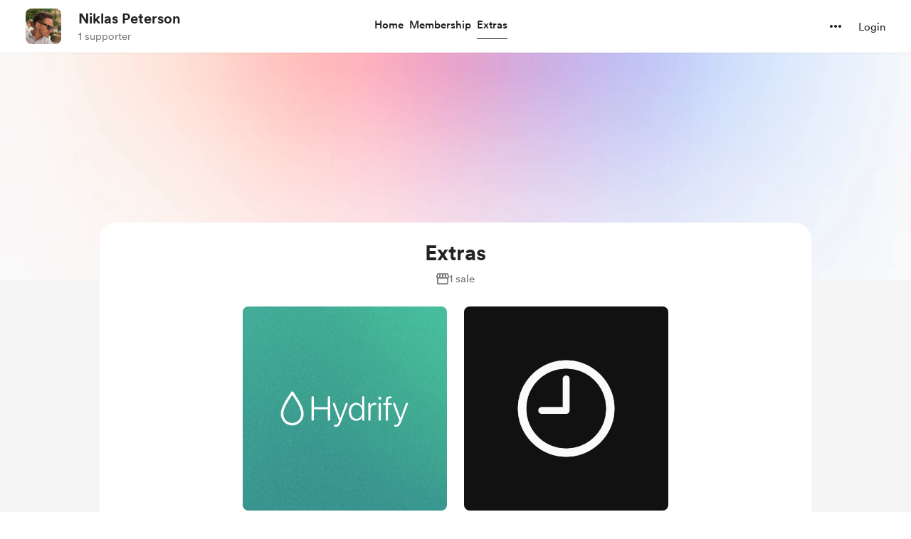

--- FILE ---
content_type: text/css
request_url: https://cdn.buymeacoffee.com/static/prod/11.4.2/build/assets/Extra-eb3156f5.css
body_size: -333
content:
.extra-tile-enter-active[data-v-ff2761ea],.extra-tile-leave-active[data-v-ff2761ea]{transition:all .3s ease}.extra-tile-enter-from[data-v-ff2761ea],.extra-tile-leave-to[data-v-ff2761ea]{transform:translateY(20px);opacity:0}.tw-tab-arrows[data-v-f80f612c]{position:absolute;top:.125rem;z-index:10;cursor:pointer;border-radius:9999px}.loader-enter-active[data-v-14b01b20],.loader-leave-active[data-v-14b01b20]{transition:opacity .25s}.loader-leave-to[data-v-14b01b20],.loader-enter-from[data-v-14b01b20]{opacity:0}


--- FILE ---
content_type: application/javascript
request_url: https://cdn.buymeacoffee.com/static/prod/11.4.2/build/assets/extra-bc36c0ed.js
body_size: -299
content:
const t="https://cdn.buymeacoffee.com/static/prod/11.4.2/build/assets/extra-b5047110.png";export{t as e};


--- FILE ---
content_type: application/javascript
request_url: https://cdn.buymeacoffee.com/static/prod/11.4.2/build/assets/Extra-9e0f7fe6.js
body_size: 16162
content:
import{d as G,r as f,b as q,o as r,c as l,n as S,e as _,w as P,F as Z,p as K,f as H,u as e,J as de,h as v,i as X,v as ce,T as oe,x as ue,a as t,t as k,E as me,g as R,z as he,K as _e,C as fe,L as Y,m as ee,B as te,k as ge,q as pe,j as xe,W as ae}from"./app-9b93ab6c.js";import{_ as Ce}from"./CreatorPageLayout-2fd1084e.js";import{E as ve,_ as we,a as ye}from"./ExtraModalV1-4a97b945.js";import{_ as be,a as W}from"./ExtrasContent-e3c44838.js";import{a as T}from"./appVariables-ad2859bc.js";import{h as E,r as ke}from"./BaseLayout-97242e9f.js";import{f as $e}from"./featureTypes-fe0181f1.js";import{s as N}from"./shareUrls-50fb003c.js";import{_ as z}from"./_plugin-vue_export-helper-c27b6911.js";import{A as le}from"./Modal-51eb0c0d.js";import{_ as ne}from"./ModalClose-9c867a91.js";import{_ as De}from"./CopyLink-10a4b8e3.js";import{_ as Le}from"./XIcon-3c080dca.js";import{_ as Me}from"./PageLoader-a16088af.js";import{e as Ve}from"./extra-bc36c0ed.js";import{A as Ee}from"./AppLink-2be59b52.js";import{_ as He}from"./SearchInput-9cd53125.js";import{_ as se}from"./ArrowThicker-4513bc1e.js";import{_ as Ie}from"./ImageElement-e1b92005.js";import{A as Q}from"./Button-52da1c71.js";import{_ as re}from"./Input-5c026694.js";import{_ as J}from"./InputError-5d48ef64.js";import{I as Se}from"./Footer.vue_vue_type_style_index_0_scoped_da4783f8_lang-adfa5445.js";import{_ as Pe}from"./Tick-fbc48761.js";import{_ as Be}from"./Lock-e7b90195.js";import{_ as Te}from"./Tooltip-5869dda3.js";import"./Footer-1ee47296.js";import"./DropDown-e87cde7f.js";import"./userTypes-7c3f4db0.js";import"./themeHelper-8f3ed930.js";import"./ChooseCurrency-385e9d62.js";import"./Arrow-c81a6268.js";/* empty css                                                       */import"./CircularLoader-690ddb9a.js";import"./AppHead-135661f4.js";import"./Facebook-7c607f62.js";import"./appConfetti-35e1f47a.js";import"./Tooltip-b6f55b9b.js";import"./SecondaryTooltip-856b35e9.js";import"./ArrowWithTail-fea2d850.js";import"./Twitter-37ae7acb.js";import"./PaymentModalLayout-02fe4cdb.js";import"./PaymentLoader-91670c98.js";import"./CopyIcon-61ab45a8.js";import"./File-df3cb6e8.js";import"./StripeElementsWrapper-3ed6bde2.js";import"./StripePaymentRequestButton-592e0b39.js";import"./StripeCardElement-68dee71f.js";import"./stripePayment-847a5e88.js";import"./ReCaptcha-5ab41144.js";import"./VisibleCaptcha-8fbd81a8.js";import"./Close-e39fc9ad.js";import"./CheckedCircle-a12112a1.js";import"./DeleteCurved-1249143c.js";import"./ArrowThin-a11e02b8.js";import"./BlurHashDecoder-060a59b8.js";import"./dateFormatHelper-a9905c50.js";import"./moment-fbc5633a.js";import"./Search-7a5be63b.js";import"./lodash-7146a71f.js";import"./Instagram-59bbb830.js";import"./HeaderDropdownWrap-dcba18bc.js";import"./DefaultUserAvatar-06fd6cb2.js";import"./Hamburger-278c1672.js";const je={__name:"ExtrasListing",props:["extras","creatorData","current_user_data","totalExtrasCount"],setup(a){const m=a,c=G().props.has_discount;let n={},u=f(0),y=[],g=0,s=f(0),p=f(!1),b=0,V=f(!1),$=f({}),M=[],L=f({}),o=f("");q(()=>{let x=T.IsBrowser&&E.getCookieValue("cart-"+m.creatorData.project_id)&&JSON.parse(E.getCookieValue("cart-"+m.creatorData.project_id)).rewardIds.length?JSON.parse(E.getCookieValue("cart-"+m.creatorData.project_id)):"";x?(n=x,u.value=x.totalAmount,y=x.rewardIds,g=x.cart_id,b=x.rewardsCount,x.discount=x.discount):n={cart_id:0,totalAmount:0,rewardIds:[],rewardsCount:0,details:[],discount:[]}});const d=(x,j)=>{V.value=!0,$=x,L=j},i=(x,j,I)=>{let O={reward_id:I.reward_id,project_id:m.creatorData.project_id,cart_id:g,quantity:j=="add"?1:0,discounted:!1};axios.post("api/v1/rewards/cart",O).then(h=>{if(h.data.cart_id){if(g=h.data.cart_id,j=="add"){let C=I.has_membership_pricing?I.membership_price_converted:I.price_converted;u.value+=C,y.push(I.reward_id),s.value=1,b+=1;let F={id:I.reward_id,totalPrice:C,quantity:1};n.details.push(F)}else{let C,F;n.details.forEach(A=>{A.id==I.reward_id&&(C=A.totalPrice,F=A.quantity)}),u.value-=C,b-=F,s.value=-1,y=y.filter(A=>A!==I.reward_id),n.details=n.details.filter(A=>A.id!==I.reward_id)}n.cart_id=h.data.cart_id,n.totalAmount=u.value,n.rewardIds=y,n.rewardsCount=b,n.discount=n.discount,T.IsBrowser&&E.setCookieValue("cart-"+m.creatorData.project_id,JSON.stringify(n))}}).catch(h=>{h.response&&console.log(h.response.data.errors)}),setTimeout(()=>{s.value=0},200)},D=async()=>{if(p.value=!0,u.value>0)try{const x=await ke.getAmountToPayMultiCurrency(m.creatorData.slug,u.value);x.data.psp_amount&&($={feature_type:$e.EXTRAS,coffee_count:1,total_amount:x.data.psp_amount_with_fee,total_amount_currency:x.data.psp_currency,total_amount_converted:x.data.psp_amount_with_fee,details:M},L={reward_amount_total:x.data.amount,psp_currency:x.data.psp_currency,exchange_rate_id:x.data.exchange_rate_id,psp_amount:x.data.psp_amount,reward_ids:y,reward_details:M},V.value=!0,p.value=!1)}catch{p.value=!1}else u.value==0&&($={coffee_count:1,total_amount:0,total_amount_currency:m.creatorData.currency,total_amount_converted:u.value,details:M},L={reward_amount_total:u.value,reward_ids:y,reward_details:M},V.value=!0),p.value=!1},B=x=>{o.value=x,E.manualUrlChange(N.extraSingle(x.id))},U=()=>{o.value="",E.manualUrlChange(N.extrasPage())};return(x,j)=>(r(),l("div",null,[a.extras.length>0?(r(),l("div",{key:0,class:S(["grid gap-x-2 maxmd:gap-x-4 xs:grid-cols-2 xxs:grid-cols-1 xs:px-4",a.extras.length>2?"grid-cols-3 gap-y-5":"minxs:auto-cols-1/3 minxs:grid-flow-col justify-center"])},[_(de,{name:"extra-tile"},{default:P(()=>[(r(!0),l(Z,null,K(a.extras,(I,O)=>(r(),H(ve,{"aria-haspopup":"dialog","aria-expanded":e(o)!="",key:O,extra:I,creatorData:a.creatorData,current_user_data:a.current_user_data,totalExtrasCount:a.totalExtrasCount,fromPage:"extras",rewardIds:e(y),onOpenSingleModal:B,onAddToCart:i,class:"cursor-pointer relative group/extraTile xxs:border-b xxs:border-greyE5 xxs:last:border-0"},null,8,["aria-expanded","extra","creatorData","current_user_data","totalExtrasCount","rewardIds"]))),128))]),_:1})],2)):v("",!0),e(o)!=""?(r(),H(we,{key:1,tabindex:"1",role:"dialog","aria-modal":"true",onClose:U,onTriggerPaymentModal:d,creatorData:a.creatorData,current_user_data:a.current_user_data,extra:e(o),extra_purchase:e(o).extra_purchase},null,8,["creatorData","current_user_data","extra","extra_purchase"])):v("",!0),_(oe,{name:"slide-fade"},{default:P(()=>[X(_(ye,{extrasCount:e(b),totalAmount:e(u),extraInCart:e(s),cart_id:e(g),creatorData:a.creatorData,getAmountProcessing:e(p),onOpenCartPayModal:D},null,8,["extrasCount","totalAmount","extraInCart","cart_id","creatorData","getAmountProcessing"]),[[ce,a.extras.length>0&&e(b)>0]])]),_:1}),e(V)?(r(),H(be,{key:2,onClosePayModal:j[0]||(j[0]=I=>ue(V)?V.value=!1:V=!1),onAddToCart:i,payDetails:e($),additionalPayload:e(L),creatorData:a.creatorData,hasDiscount:e(c),current_user_data:a.current_user_data},null,8,["payDetails","additionalPayload","creatorData","hasDiscount","current_user_data"])):v("",!0)]))}},Ue=z(je,[["__scopeId","data-v-ff2761ea"]]),Ze={class:"text-center p-8 xs:p-4"},Fe=t("div",{class:"w-16 h-16 rounded-full mx-auto my-0 p-[17px] bg-primary/10"},[t("svg",{width:"29",height:"29",viewBox:"0 0 29 29",fill:"none",xmlns:"http://www.w3.org/2000/svg"},[t("path",{d:"M28.7527 1.21889L19.9491 28.1604C19.7002 28.9208 18.6668 29.0318 18.2629 28.3386L12.3427 18.1572C12.1558 17.8361 12.1784 17.4349 12.3996 17.1364L19.8 9L11.6634 16.4002C11.3649 16.6214 10.9637 16.6441 10.6426 16.4571L0.461122 10.5369C-0.229605 10.1351 -0.123348 9.10033 0.639378 8.85071L27.581 0.0471138C28.3011 -0.187869 28.9887 0.495771 28.7527 1.21889Z",fill:"#FFDD00"}),t("path",{d:"M11.9551 23.4474C11.5922 23.0845 11.004 23.0845 10.6411 23.4474L8.20704 25.8814C7.84414 26.2437 7.84414 26.8325 8.20704 27.1948C8.56738 27.5563 9.15626 27.5596 9.52102 27.1948L11.9551 24.7608C12.318 24.3978 12.318 23.8097 11.9551 23.4474ZM5.35262 16.8449C4.9903 16.482 4.40212 16.482 4.03922 16.8449L1.60518 19.279C1.24228 19.6418 1.24228 20.23 1.60518 20.5929C1.9675 20.9552 2.55476 20.9568 2.91859 20.5929L5.35262 18.1589C5.71552 17.7961 5.71552 17.2078 5.35262 16.8449ZM9.75444 19.0456C9.39154 18.6827 8.80335 18.6833 8.44045 19.0456L2.27175 25.2143C1.90886 25.5772 1.90886 26.1653 2.27175 26.5282C2.63454 26.8899 3.22156 26.8913 3.58574 26.5282L9.75444 20.3596C10.1173 19.9967 10.1173 19.4085 9.75444 19.0456Z",fill:"#FFDD00"})])],-1),Ae=["innerHTML"],ze={class:"mt-2 mb-0 text-dark font-cr-regular text-fs-md"},We={class:"mt-4"},Oe={class:"mt-4 text-sm w-full flex items-center justify-center"},Ne=t("textarea",{"aria-hidden":"true",tabindex:"-1",class:"absolute opacity-0 -z-10 top-0 w-0 h-0 left-0",id:"newExtraLink"},null,-1),qe={class:"xs:w-auto w-full !bg-white group relative border border-solid border-greyDD text-dark !rounded-full !py-1.5 !px-2 flex items-center justify-between mx-auto my-0"},Ke={class:"mb-0 truncate text-base pl-2 xs:max-w-[250px]"},Je={class:"font-cr-regular text-white"},Re={class:"flex items-center p-2 hover:bg-dark hover:bg-opacity-[8%] rounded-full"},Qe={class:"flex items-center justify-center mt-4"},Ge={class:"z-1"},Xe=["href"],Ye={class:"flex items-center"},et=t("svg",{width:"16",height:"16",viewBox:"0 0 17 17",fill:"none",xmlns:"http://www.w3.org/2000/svg"},[t("path",{d:"M17 2.81865C17 1.32124 15.6788 0 14.1813 0H2.81865C1.32124 0 0 1.32124 0 2.81865V14.1813C0 15.6787 1.32124 17 2.81865 17H8.54404V10.5699H6.43005V7.7513H8.54404V6.60622C8.54404 4.66839 9.95337 2.99481 11.715 2.99481H14.0052V5.81346H11.715C11.4508 5.81346 11.1865 6.07772 11.1865 6.60622V7.7513H14.0052V10.5699H11.1865V17H14.1813C15.6788 17 17 15.6787 17 14.1813V2.81865Z",fill:"#4E6297"})],-1),tt={class:"text-base font-cr-regular text-dark ml-2"},at={class:"ml-2 z-1"},st=["href"],rt={class:"flex items-center"},ot={class:"text-base font-cr-regular text-dark ml-2"},lt={__name:"ExtraIsLiveModal",props:["creatorData","extra"],emits:["close"],setup(a,{emit:m}){const w=a;let c=f(!1),n=f(!1),u=N.extraSingle(w.extra.id),y=f("");const g=()=>{E.copyLink("newExtraLink",u),n.value=!0,setTimeout(()=>{n.value=!1},2e3)};return q(()=>{y.value=T.tweetUrlPrefix+E.sanitizeTweet(w.extra.reward_title+`
`+u)}),(s,p)=>(r(),H(le,{onClose:p[1]||(p[1]=b=>s.$emit("close"))},{default:P(()=>[t("div",{class:S(["relative w-[550px] bg-white rounded-xl xs:w-full",e(c)?"xs:rounded-none":"xs:rounded-b-none"])},[_(ne,{onClick:p[0]||(p[0]=b=>s.$emit("close")),role:"button",tabindex:"0","aria-label":s.$t("lang.a11y.close_popup"),class:"w-8 h-8 absolute right-3 top-3 xs:top-2",iconSize:{width:14,height:14}},null,8,["aria-label"]),t("div",Ze,[Fe,t("p",{class:"mt-3 mb-0 text-dark font-cr-medium text-xl overflow-hidden break-words",innerHTML:s.$t("lang.extras.is_live",{title:a.extra.reward_title})},null,8,Ae),t("p",ze,k(s.$t("lang.extras.is_live_desc")),1),t("div",We,[t("div",Oe,[Ne,t("a",{onClick:g,href:"javascript:void(null)",class:"font-cr-regular text-white flex w-4/5 xs:w-full"},[t("div",qe,[t("p",Ke,k(e(E).trimUrl(e(u))),1),t("div",{class:S([[e(n)?"xs:block":"xs:hidden"],"tw-tooltip-black z-10 -translate-y-2 absolute -bottom-10 right-0 opacity-0 group-hover:opacity-100 group-hover:translate-y-0 bg-dark flex items-center rounded-lg text-white font-cr-book text-center text-xs leading-[18px] px-2 py-1.5"])},[t("span",Je,k(e(n)?s.$t("lang.common.copied"):s.$t("lang.common.copy")),1)],2),t("span",Re,[_(De,{class:"w-4 h-4 fill-dark"})])])])]),t("div",Qe,[t("div",Ge,[t("a",{class:"px-5 py-2 bg-dark/5 hover:bg-dark/10 transition rounded-full inline-block",onclick:"window.open(this.href,'targetWindow','toolbar=no,location=0,status=no,menubar=no,scrollbars=yes,resizable=yes,width=600,height=250'); return false;",href:`${e(T).fbShareUrlPrefix}${e(u)}`},[t("div",Ye,[et,t("span",tt,k(s.$t("lang.common.share")),1)])],8,Xe)]),t("div",at,[e(y)?(r(),l("a",{key:0,class:"px-5 py-2 bg-dark/5 hover:bg-dark/10 rounded-full inline-block",onclick:"window.open(this.href,'targetWindow','toolbar=no,location=0,status=no,menubar=no,scrollbars=yes,resizable=yes,width=600,height=250'); return false;",href:e(y)},[t("div",rt,[_(Le,{width:"16",height:"16"}),t("span",ot,k(s.$t("lang.common.tweet")),1)])],8,st)):v("",!0)])])])])],2)]),_:1}))}},nt={},it={width:"20",height:"20",viewBox:"0 0 20 20",fill:"none",xmlns:"http://www.w3.org/2000/svg"},dt=t("mask",{id:"mask0_0_1572",style:{"mask-type":"alpha"},maskUnits:"userSpaceOnUse",x:"0",y:"0",width:"20",height:"20"},[t("rect",{width:"20",height:"20",fill:"#D9D9D9"})],-1),ct=t("g",{mask:"url(#mask0_0_1572)"},[t("path",{d:"M3.5 18C3.0875 18 2.73438 17.8531 2.44063 17.5594C2.14688 17.2656 2 16.9125 2 16.5V8.5C2 8.0875 2.14688 7.73438 2.44063 7.44063C2.73438 7.14688 3.0875 7 3.5 7H16.5C16.9125 7 17.2656 7.14688 17.5594 7.44063C17.8531 7.73438 18 8.0875 18 8.5V16.5C18 16.9125 17.8531 17.2656 17.5594 17.5594C17.2656 17.8531 16.9125 18 16.5 18H3.5ZM3.5 16.5H16.5V8.5H3.5V16.5ZM9.08333 15.375L13.0208 12.8125C13.1319 12.7381 13.1875 12.6327 13.1875 12.4963C13.1875 12.3599 13.1319 12.2569 13.0208 12.1875L9.08333 9.625C8.95833 9.54167 8.82986 9.53488 8.69792 9.60463C8.56597 9.67436 8.5 9.78532 8.5 9.9375V15.0625C8.5 15.2147 8.56597 15.3256 8.69792 15.3954C8.82986 15.4651 8.95833 15.4583 9.08333 15.375ZM4.75608 6C4.54369 6 4.36458 5.92855 4.21875 5.78565C4.07292 5.64273 4 5.46565 4 5.2544C4 5.04313 4.07183 4.86458 4.2155 4.71875C4.35918 4.57292 4.53722 4.5 4.7496 4.5H15.2439C15.4563 4.5 15.6354 4.57145 15.7812 4.71435C15.9271 4.85727 16 5.03435 16 5.2456C16 5.45687 15.9282 5.63542 15.7845 5.78125C15.6408 5.92708 15.4628 6 15.2504 6H4.75608ZM6.75 3.5C6.5375 3.5 6.35938 3.42855 6.21563 3.28565C6.07188 3.14273 6 2.96565 6 2.7544C6 2.54313 6.07188 2.36458 6.21563 2.21875C6.35938 2.07292 6.5375 2 6.75 2H13.25C13.4625 2 13.6406 2.07145 13.7844 2.21435C13.9281 2.35727 14 2.53435 14 2.7456C14 2.95687 13.9281 3.13542 13.7844 3.28125C13.6406 3.42708 13.4625 3.5 13.25 3.5H6.75Z",fill:"#1C1B1F"})],-1),ut=[dt,ct];function mt(a,m){return r(),l("svg",it,ut)}const ht=z(nt,[["render",mt]]),_t={},ft={width:"20",height:"20",viewBox:"0 0 20 20",fill:"none",xmlns:"http://www.w3.org/2000/svg"},gt=t("mask",{id:"mask0_0_1579",style:{"mask-type":"alpha"},maskUnits:"userSpaceOnUse",x:"0",y:"0",width:"20",height:"20"},[t("rect",{width:"20",height:"20",fill:"#D9D9D9"})],-1),pt=t("g",{mask:"url(#mask0_0_1579)"},[t("path",{d:"M10 13.0417L12.7083 9H10.5417L12.0417 3.5H7.5V10H10V13.0417ZM14.3333 9.25L9.52083 16.4583C9.4475 16.5667 9.35278 16.6389 9.23667 16.675C9.12056 16.7111 9.00694 16.7153 8.89583 16.6875C8.78472 16.6597 8.69097 16.5978 8.61458 16.5016C8.53819 16.4055 8.5 16.2869 8.5 16.1458V11.5H7.5C7.0875 11.5 6.73437 11.3531 6.44062 11.0594C6.14687 10.7656 6 10.4125 6 10V3.5C6 3.0875 6.14687 2.73438 6.44062 2.44063C6.73437 2.14688 7.0875 2 7.5 2H12.0417C12.5299 2 12.9228 2.19444 13.2204 2.58333C13.5179 2.97222 13.6042 3.40972 13.4792 3.89583L12.5 7.5H13.3958C13.8395 7.5 14.1692 7.69792 14.3848 8.09375C14.6005 8.48958 14.5833 8.875 14.3333 9.25Z",fill:"#1C1B1F"})],-1),xt=[gt,pt];function Ct(a,m){return r(),l("svg",ft,xt)}const vt=z(_t,[["render",Ct]]),wt={},yt={width:"20",height:"20",viewBox:"0 0 20 20",fill:"none",xmlns:"http://www.w3.org/2000/svg"},bt=t("mask",{id:"mask0_0_1586",style:{"mask-type":"alpha"},maskUnits:"userSpaceOnUse",x:"0",y:"0",width:"20",height:"20"},[t("rect",{width:"20",height:"20",fill:"#D9D9D9"})],-1),kt=t("g",{mask:"url(#mask0_0_1586)"},[t("path",{d:"M5.49558 18C5.08186 18 4.72917 17.8527 4.4375 17.5581C4.14583 17.2635 4 16.9093 4 16.4956C4 16.0819 4.14731 15.7292 4.44192 15.4375C4.73654 15.1458 5.09071 15 5.50442 15C5.91814 15 6.27083 15.1473 6.5625 15.4419C6.85417 15.7365 7 16.0907 7 16.5044C7 16.9181 6.85269 17.2708 6.55808 17.5625C6.26346 17.8542 5.90929 18 5.49558 18ZM14.4956 18C14.0819 18 13.7292 17.8527 13.4375 17.5581C13.1458 17.2635 13 16.9093 13 16.4956C13 16.0819 13.1473 15.7292 13.4419 15.4375C13.7365 15.1458 14.0907 15 14.5044 15C14.9181 15 15.2708 15.1473 15.5625 15.4419C15.8542 15.7365 16 16.0907 16 16.5044C16 16.9181 15.8527 17.2708 15.5581 17.5625C15.2635 17.8542 14.9093 18 14.4956 18ZM2.79167 3.5H1.75C1.5375 3.5 1.35938 3.42855 1.21562 3.28565C1.07187 3.14273 1 2.96565 1 2.7544C1 2.54313 1.07187 2.36458 1.21562 2.21875C1.35938 2.07292 1.5375 2 1.75 2H3.27083C3.42361 2 3.55903 2.04167 3.67708 2.125C3.79514 2.20833 3.88889 2.31944 3.95833 2.45833L7 9.5H13.2708L15.4375 4.45833C15.5069 4.31944 15.602 4.20833 15.7227 4.125C15.8434 4.04167 15.9775 4 16.125 4C16.4097 4 16.6233 4.11111 16.7656 4.33333C16.908 4.55556 16.9236 4.79167 16.8125 5.04167L14.6458 10.0833C14.5208 10.3611 14.3368 10.5833 14.0938 10.75C13.8507 10.9167 13.5764 11 13.2708 11H6.60417L5.72917 12.5H15.25C15.4625 12.5 15.6406 12.5715 15.7844 12.7144C15.9281 12.8573 16 13.0344 16 13.2456C16 13.4569 15.9281 13.6354 15.7844 13.7812C15.6406 13.9271 15.4625 14 15.25 14H5.75C5.16667 14 4.72917 13.7465 4.4375 13.2396C4.14583 12.7326 4.14583 12.2361 4.4375 11.75L5.52083 9.875L2.79167 3.5ZM10.125 5.75H7.7485C7.53643 5.75 7.35866 5.67855 7.21519 5.53565C7.07173 5.39273 7 5.21565 7 5.0044C7 4.79313 7.07173 4.61458 7.21519 4.46875C7.35866 4.32292 7.53643 4.25 7.7485 4.25H10.125L9.45312 3.57812C9.30382 3.42882 9.22917 3.25347 9.22917 3.05208C9.22917 2.85069 9.30556 2.67029 9.45833 2.51087C9.61111 2.36474 9.78819 2.29167 9.98958 2.29167C10.191 2.29167 10.3672 2.36719 10.5182 2.51823L12.4818 4.48177C12.6328 4.63281 12.7083 4.80682 12.7083 5.00379C12.7083 5.20076 12.6319 5.37311 12.4792 5.52083L10.5208 7.47917C10.3681 7.63194 10.1944 7.70486 10 7.69792C9.80556 7.69097 9.63194 7.61111 9.47917 7.45833C9.32639 7.30556 9.25 7.12847 9.25 6.92708C9.25 6.72569 9.32639 6.54861 9.47917 6.39583L10.125 5.75Z",fill:"#1C1B1F"})],-1),$t=[bt,kt];function Dt(a,m){return r(),l("svg",yt,$t)}const Lt=z(wt,[["render",Dt]]),Mt={class:"bg-white w-225 mx-auto shadow-boxV1 rounded-3xl mt-8 p-12 flex lg:w-11/12 xs:p-6"},Vt={class:"w-[50%] text-dark sm:w-1/2 xs:w-full"},Et=t("div",{class:"text-3xl font-cr-bold mb-10 xs:mb-4 xs:text-2xl"}," Sell anything in a couple of taps",-1),Ht={class:"pr-8 sm:pr-4 xs:pr-0"},It={class:"flex text-md w-full mb-6 last:mb-0 xs:mb-4"},St={class:"font-cr-medium"},Pt={class:"text-grey71 font-cr-regular mt-0.5 text-sm"},Bt={class:"mt-8 flex items-center"},Tt=t("a",{href:"https://help.buymeacoffee.com/en/articles/8140932-the-ultimate-guide-on-shop-extras-to-level-up-your-buy-me-a-coffee-journey",target:"_blank",class:"text-grey71 font-cr-medium text-md ml-6 hover:underline"},"Learn more",-1),jt={class:"w-[50%] sm:w-1/2 xs:hidden"},Ut=["src"],Zt={__name:"DefaultExtraPage",setup(a){let m=[{component:ht,title:"Sell your digital and physical products",desc:"Create your custom shop within your Buy Me a Coffee page—a space crafted by you for your supporters to explore and purchase your unique works."},{component:vt,title:"Quick and easy setup",desc:"There's no need for a separate e-commerce setup or to handle complex transactions. With just a few taps, you can list your products and start selling them."},{component:Lt,title:"Simplified checkout for supporters",desc:"Provide your supporters with an uncomplicated checkout, allowing instant access to the products they love."}];return(w,c)=>(r(),l("div",Mt,[t("div",Vt,[Et,t("ul",Ht,[(r(!0),l(Z,null,K(e(m),n=>(r(),l("li",It,[(r(),H(me(n.component),{class:"mr-3 mt-0.5 flex-shrink-0"})),t("div",null,[t("div",St,k(n.title),1),t("p",Pt,k(n.desc),1)])]))),256))]),t("div",Bt,[_(Ee,{href:`${e(T).mainUrl}/extras`,class:"font-cr-bold text-md text-themeTextColor tw-theme-color-rounded-full px-2 h-12 w-[155px] xs:w-[165px] xs:text-sm"},{default:P(()=>[R(" Add a product ")]),_:1},8,["href"]),Tt])]),t("div",jt,[t("img",{src:e(Ve),class:"w-full object-cover"},null,8,Ut)])]))}};const Ft={id:"categoryWrapper",class:"overflow-x-auto tw-hide-scrollbar"},At={id:"categoryInnerWrapper",class:"inline-flex items-center gap-3"},zt=["onClick"],Wt={key:0},Ot=["aria-hidden","aria-label"],Nt=["aria-hidden","aria-label"],qt={__name:"ExtraFilter",props:["categories","selected_category","shop_details"],emits:["triggerCategory"],setup(a,{emit:m}){const w=a;let c="flex cursor-pointer justify-center items-center px-4 h-8 font-cr-book hover:bg-black/10 active:bg-dark/10 text-sm rounded-full tw-transition-all flex-shrink-0",n="bg-dark/5 hover:bg-black/10 active:bg-dark/10 text-dark",u="text-white bg-pageTheme hover:bg-pageTheme active:bg-pageTheme",y=f(w.categories.length),g=f(!1),s=f(0);q(()=>{g.value=document.getElementById("categoryInnerWrapper").scrollWidth>document.getElementById("categoryWrapper").offsetWidth});const p=$=>{let M=document.getElementById("categoryWrapper"),L=E.checkIsMobile()?218:400,o=E.checkIsMobile()?15:25;b(M,$,12,L,o)},b=($,M,L,o,d)=>{let i=0,D=setInterval(function(){M=="left"?$.scrollLeft-=d:$.scrollLeft+=d,i+=d,i>=o&&T.IsBrowser&&window.clearInterval(D),s.value=100*$.scrollLeft/(document.getElementById("categoryInnerWrapper").scrollWidth-$.offsetWidth)},L)},V=$=>{m("triggerCategory",$)};return($,M)=>(r(),l("div",{class:S(["relative w-4/5 flex justify-center mt-4 mb-3 flex-wrap mx-auto",[{"tw-slider-shadow-after":e(g)&&e(s)<100},{"tw-slider-shadow-before":e(s)>0}]])},[t("div",Ft,[t("div",At,[t("div",{class:S([e(c),a.selected_category==="all"||a.selected_category==0?e(u):e(n)]),onClick:M[0]||(M[0]=L=>V("")),tabindex:"0",role:"button"},k($.$t("lang.common.all")),3),a.shop_details.member_discount_count!==0?(r(),l("div",{key:0,onClick:M[1]||(M[1]=L=>V("member_discount")),role:"button",tabindex:"0",class:S([e(c),a.selected_category==="member_discount"?e(u):e(n)])},k($.$t("lang.extras.member_discount_category")),3)):v("",!0),(r(!0),l(Z,null,K(a.categories.slice(0,e(y)),L=>(r(),l("div",{key:L.tag_id,class:S([e(c),a.selected_category==L.tag_id?e(u):e(n)])},[L.reward_count!==0?(r(),l("div",{key:0,onClick:o=>V(L.tag_id),role:"button",tabindex:"0"},k(L.tag),9,zt)):v("",!0)],2))),128))])]),e(g)?(r(),l("div",Wt,[e(s)>0?(r(),l("div",{key:0,"aria-hidden":e(s)<=0,role:"button",tabindex:"0","aria-label":$.$t("lang.a11y.scroll_left"),onClick:M[2]||(M[2]=L=>p("left")),class:"-left-10 tw-tab-arrows group tw-scale-on-hover close-bg-transition hover:before:bg-dark/5 xl:-left-8 xs:-left-10"},[_(se,{class:"transform -rotate-180",width:"30",height:"30",fillClass:"fill-grey71 group-hover:fill-dark"})],8,Ot)):v("",!0),e(s)<99?(r(),l("div",{key:1,"aria-hidden":e(s)>=99,role:"button",tabindex:"0","aria-label":$.$t("lang.a11y.scroll_right"),onClick:M[3]||(M[3]=L=>p("right")),class:"-right-10 tw-tab-arrows group tw-scale-on-hover close-bg-transition hover:before:bg-dark/5 xl:-right-8 xs:-right-10"},[_(se,{fillClass:"fill-grey71 group-hover:fill-dark",width:"30",height:"30"})],8,Nt)):v("",!0)])):v("",!0)],2))}},Kt=z(qt,[["__scopeId","data-v-f80f612c"]]),Jt=["aria-label","width","height"],Rt=["fill"],ie={__name:"ShopFront",props:{fillClass:{default:"#717171"},width:{default:"40"},height:{default:"40"}},setup(a){return(m,w)=>(r(),l("svg",{"aria-label":m.$t("lang.a11y.svg.shop_front"),width:a.width,height:a.height,class:"-mb-0.5",viewBox:"0 0 16 14",fill:"none",xmlns:"http://www.w3.org/2000/svg"},[t("path",{d:"M14.9994 6.5V12.4925C14.9994 12.907 14.8525 13.2619 14.5588 13.5572C14.265 13.8524 13.9119 14 13.4994 14H2.49942C2.08692 14 1.7338 13.8507 1.44005 13.5521C1.1463 13.2535 0.999423 12.9028 0.999423 12.5V6.47917C0.54109 6.15972 0.252896 5.75 0.13484 5.25C0.0167845 4.75 0.0202567 4.22222 0.145257 3.66667L1.10359 1C1.17303 0.666667 1.33276 0.416667 1.58276 0.25C1.83276 0.0833333 2.13603 0 2.49259 0H13.5063C13.8628 0 14.1626 0.0763889 14.4057 0.229167C14.6487 0.381944 14.8119 0.638889 14.8953 1L15.8536 3.66667C15.9786 4.22222 15.9786 4.75 15.8536 5.25C15.7286 5.75 15.4439 6.16667 14.9994 6.5ZM9.83276 5.5C10.1244 5.5 10.371 5.40278 10.5723 5.20833C10.7737 5.01389 10.8605 4.77778 10.8328 4.5L10.3328 1.5H8.83276V4.4921C8.83276 4.77515 8.92998 5.01389 9.12442 5.20833C9.31887 5.40278 9.55498 5.5 9.83276 5.5ZM6.15567 5.5C6.4404 5.5 6.67998 5.40278 6.87442 5.20833C7.06887 5.01389 7.16609 4.77515 7.16609 4.4921V1.5H5.66609L5.16609 4.5C5.13831 4.77778 5.22512 5.01389 5.42651 5.20833C5.6279 5.40278 5.87095 5.5 6.15567 5.5ZM2.49942 5.5C2.74942 5.5 2.96817 5.42361 3.15567 5.27083C3.34317 5.11806 3.45081 4.92361 3.47859 4.6875L3.99942 1.5H2.49942L1.56192 4.16667C1.45081 4.48611 1.49248 4.78819 1.68692 5.07292C1.88137 5.35764 2.1522 5.5 2.49942 5.5ZM13.4994 5.5C13.8466 5.5 14.121 5.35764 14.3223 5.07292C14.5237 4.78819 14.5689 4.48611 14.4578 4.16667L13.4994 1.5H11.9994L12.5203 4.6875C12.548 4.92361 12.6591 5.11806 12.8536 5.27083C13.048 5.42361 13.2633 5.5 13.4994 5.5ZM2.49942 12.5H13.4994V7C13.1522 7 12.8223 6.93403 12.5098 6.80208C12.1973 6.67014 11.9161 6.46528 11.6661 6.1875C11.4161 6.46528 11.1358 6.67014 10.8252 6.80208C10.5147 6.93403 10.1838 7 9.83276 7C9.48309 7 9.15609 6.93056 8.85176 6.79167C8.54742 6.65278 8.26331 6.45139 7.99942 6.1875C7.76331 6.45139 7.48553 6.65278 7.16609 6.79167C6.84665 6.93056 6.51331 7 6.16609 7C5.81887 7 5.49248 6.94097 5.18692 6.82292C4.88137 6.70486 4.59665 6.49306 4.33276 6.1875C4.02698 6.48685 3.72484 6.6971 3.42634 6.81825C3.12784 6.93942 2.81887 7 2.49942 7V12.5ZM13.4994 12.5H2.49942H2.50984H2.49497H13.5009H13.4786H13.4994Z",fill:a.fillClass},null,8,Rt)],8,Jt))}},Qt={class:"flex flex-col items-center justify-center w-full gap-4 text-center text-grey71 h-80"},Gt={class:"font-cr-regular text-sm"},Xt={__name:"ExtraEmpty",setup(a){return(m,w)=>(r(),l("div",Qt,[_(ie),t("div",Gt,k(m.$t("lang.extras.empty_search")),1)]))}},Yt={key:0,class:"flex gap-3 mb-6 items-center justify-center mx-auto text-grey71 text-sm font-cr-book"},ea={key:0,class:"flex items-center justify-center gap-1"},ta={class:"leading-3"},aa={key:1,class:"h-4 w-[1px] bg-dark/10"},sa={class:"flex items-center"},ra={key:0},oa={key:0},la={key:1},na={key:2},ia={key:3},da={key:1},ca={__name:"ExtraHeader",props:["shop_details"],setup(a){let w=a.shop_details.reward_ratings,c=w-Math.floor(w);return(n,u)=>a.shop_details.display_ratings!==0&&a.shop_details.reward_ratings!==null||a.shop_details.sales_count>0&&a.shop_details.show_sales_count?(r(),l("div",Yt,[a.shop_details.sales_count>0&&a.shop_details.show_sales_count?(r(),l("div",ea,[_(ie,{width:"18",height:"18",fillClass:"#717171",class:"-mt-[2px]"}),t("span",ta,k(e(E).numberFormat(a.shop_details.sales_count))+" "+k(n.$t("lang.extras.total_sales",JSON.parse(a.shop_details.sales_count))),1)])):v("",!0),a.shop_details.display_ratings!==0&&a.shop_details.reward_ratings!==null&&a.shop_details.sales_count>0&&a.shop_details.show_sales_count?(r(),l("div",aa)):v("",!0),a.shop_details.display_ratings!==0&&a.shop_details.reward_ratings!==null?(r(),l("div",{key:2,style:he([a.shop_details.reward_ratings>0?"":"display:none"]),class:"group relative inline-block items-center"},[t("div",sa,[(r(),l(Z,null,K(5,y=>t("div",{key:"head-star"+y},[y<=a.shop_details.reward_ratings?(r(),l("div",ra,[_(W,{extraClass:"mr-1 stroke-grey71 text-dark",fillColor:"#717171"})])):(r(),l(Z,{key:1},[a.shop_details.reward_ratings>y-1?(r(),l(Z,{key:0},[e(c)===1?(r(),l("div",oa,[_(W,{extraClass:"mr-1 text-dark",fillColor:"#717171"})])):e(c)>.5?(r(),l("div",la,[_(W,{extraClass:"text-dark w-4 mr-1",starSize:"md"})])):e(c)===.5?(r(),l("div",na,[_(W,{extraClass:"text-dark w-4 mr-1",starSize:"sm"})])):(r(),l("div",ia,[_(W,{extraClass:"text-dark w-4 mr-1 stroke-grey71",starSize:"xs"})]))],64)):(r(),l("div",da,[_(W,{extraClass:"mr-1 stroke-grey71 text-white",starSize:"xxs",fillColor:"none"})]))],64))])),64))])],4)):v("",!0)])):v("",!0)}},ua=["aria-label"],ma=t("mask",{id:"mask0_25_923",style:{"mask-type":"alpha"},maskUnits:"userSpaceOnUse",x:"0",y:"0",width:"20",height:"20"},[t("rect",{width:"20",height:"20",fill:"#D9D9D9"})],-1),ha=t("g",{mask:"url(#mask0_25_923)"},[t("path",{d:"M9.98821 16.8116C9.73701 16.8116 9.49515 16.7666 9.26265 16.6766C9.03016 16.5867 8.81005 16.4487 8.60232 16.2627L7.34961 15.1141C5.85141 13.7905 4.51853 12.4725 3.35096 11.1603C2.18339 9.84814 1.59961 8.39191 1.59961 6.79166C1.59961 5.45168 2.0516 4.33271 2.95559 3.43477C3.85957 2.53681 4.98851 2.08783 6.34238 2.08783C7.03501 2.08783 7.69337 2.21947 8.31746 2.48277C8.94156 2.74604 9.49848 3.13976 9.98821 3.66391C10.5057 3.13976 11.0696 2.74604 11.6798 2.48277C12.29 2.21947 12.9414 2.08783 13.634 2.08783C14.9879 2.08783 16.1227 2.53681 17.0385 3.43477C17.9543 4.33271 18.4122 5.45168 18.4122 6.79166C18.4122 8.39191 17.8225 9.84814 16.6431 11.1603C15.4638 12.4725 14.125 13.7944 12.6268 15.1259L11.3859 16.2745C11.1781 16.4605 10.9561 16.5965 10.7197 16.6825C10.4832 16.7686 10.2394 16.8116 9.98821 16.8116Z",fill:"#EB4E3D"})],-1),_a=[ma,ha],fa=["aria-label"],ga=t("mask",{id:"mask0_10_204",style:{"mask-type":"alpha"},maskUnits:"userSpaceOnUse",x:"0",y:"0",width:"20",height:"20"},[t("rect",{width:"20",height:"20",fill:"#1C1B1F"})],-1),pa=t("g",{mask:"url(#mask0_10_204)"},[t("path",{d:"M9.98821 16.8117C9.73701 16.8117 9.49515 16.7667 9.26265 16.6767C9.03016 16.5867 8.81005 16.4487 8.60232 16.2627L7.34961 15.1142C5.85141 13.7905 4.51853 12.4726 3.35096 11.1604C2.18339 9.8482 1.59961 8.39197 1.59961 6.79172C1.59961 5.45185 2.05056 4.33291 2.95246 3.43491C3.85437 2.5369 4.98434 2.08789 6.34238 2.08789C7.03776 2.08789 7.6968 2.21954 8.31953 2.48283C8.94225 2.74611 9.49848 3.13982 9.98821 3.66397C10.5057 3.13982 11.0707 2.74611 11.6831 2.48283C12.2955 2.21954 12.9436 2.08789 13.6274 2.08789C14.9887 2.08789 16.1265 2.5369 17.0407 3.43491C17.955 4.33291 18.4122 5.45185 18.4122 6.79172C18.4122 8.39197 17.8225 9.8482 16.6431 11.1604C15.4638 12.4726 14.125 13.7944 12.6268 15.126L11.3859 16.2745C11.1781 16.4605 10.9561 16.5965 10.7197 16.6826C10.4832 16.7686 10.2394 16.8117 9.98821 16.8117ZM9.19744 5.8506C8.91122 5.32827 8.51222 4.91085 8.00044 4.59835C7.48866 4.28585 6.93705 4.1296 6.34559 4.1296C5.57294 4.1296 4.92905 4.37975 4.41394 4.88004C3.89885 5.38034 3.6413 6.0203 3.6413 6.79991C3.6413 7.4877 3.88539 8.212 4.37359 8.97281C4.8618 9.73363 5.44491 10.4776 6.12292 11.2047C6.80094 11.9318 7.49931 12.6078 8.21805 13.2328C8.93678 13.8578 9.52684 14.3741 9.98821 14.7817C10.4526 14.3651 11.0458 13.8446 11.7677 13.2204C12.4897 12.5961 13.1913 11.9208 13.8724 11.1946C14.5535 10.4683 15.1401 9.72801 15.6322 8.97379C16.1244 8.21956 16.3704 7.49494 16.3704 6.79991C16.3704 6.0203 16.1104 5.38034 15.5902 4.88004C15.0701 4.37975 14.4199 4.1296 13.6397 4.1296C13.0423 4.1296 12.4862 4.28585 11.9714 4.59835C11.4567 4.91085 11.0561 5.32827 10.7699 5.8506C10.6903 6.01304 10.5804 6.1314 10.4402 6.20568C10.3 6.27996 10.149 6.3171 9.98721 6.3171C9.82544 6.3171 9.67276 6.27996 9.52919 6.20568C9.38561 6.1314 9.27503 6.01304 9.19744 5.8506Z",fill:"#1C1B1F"})],-1),xa=[ga,pa],Ca={__name:"FollowHeart",props:{following:{default:!1}},setup(a){return(m,w)=>a.following?(r(),l("svg",{key:0,"aria-label":m.$t("lang.a11y.svg.heart_filled"),width:"20",height:"20",viewBox:"0 0 20 20",fill:"none",xmlns:"http://www.w3.org/2000/svg"},_a,8,ua)):(r(),l("svg",{key:1,"aria-label":m.$t("lang.a11y.svg.heart"),width:"20",height:"20",viewBox:"0 0 20 20",fill:"none",xmlns:"http://www.w3.org/2000/svg"},xa,8,fa))}},va={},wa=["aria-label"],ya=t("mask",{id:"mask0_10_211",style:{"mask-type":"alpha"},maskUnits:"userSpaceOnUse",x:"0",y:"0",width:"20",height:"20"},[t("rect",{width:"20",height:"20",fill:"#fff"})],-1),ba=t("g",{mask:"url(#mask0_10_211)"},[t("path",{d:"M3.6413 16.4004C3.08151 16.4004 2.60128 16.2 2.20061 15.7994C1.79994 15.3987 1.59961 14.9185 1.59961 14.3587V5.6413C1.59961 5.08151 1.79994 4.60128 2.20061 4.20061C2.60128 3.79994 3.08151 3.59961 3.6413 3.59961H16.3587C16.9282 3.59961 17.4108 3.79994 17.8067 4.20061C18.2025 4.60128 18.4004 5.08151 18.4004 5.6413V14.3587C18.4004 14.9185 18.2025 15.3987 17.8067 15.7994C17.4108 16.2 16.9282 16.4004 16.3587 16.4004H3.6413ZM16.3587 7.77719L10.5489 11.1712C10.464 11.2286 10.3748 11.2716 10.2814 11.3003C10.188 11.329 10.0942 11.3433 9.99998 11.3433C9.89914 11.3433 9.80879 11.329 9.72894 11.3003C9.64911 11.2716 9.564 11.2307 9.47361 11.1774L3.6413 7.77719V14.3587H16.3587V7.77719ZM9.99998 9.37046L16.3378 5.6413H3.68296L9.99998 9.37046ZM3.6413 7.50834V7.7429V6.40421V6.42009V5.6413V6.42111V6.39403V7.74467V7.51015V14.3587V7.50834Z",fill:"#1C1B1F"})],-1),ka=[ya,ba];function $a(a,m){return r(),l("svg",{"aria-label":a.$t("lang.a11y.svg.mail"),width:"20",height:"20",viewBox:"0 0 20 20",fill:"none",xmlns:"http://www.w3.org/2000/svg"},ka,8,wa)}const Da=z(va,[["render",$a]]),La={class:"w-100 p-6 bg-white rounded-xl xs:w-full xs:rounded-b-none xs:pt-8 xs:p-4"},Ma={key:0},Va={class:"flex justify-center"},Ea={class:"text-dark font-cr-bold text-xl text-center mt-4"},Ha={class:"mx-auto text-center font-cr-regular text-sm text-grey71 mt-2"},Ia=["placeholder"],Sa={key:1,class:"flex justify-center text-dark font-cr-regular mt-4"},Pa={class:"text-center"},Ba={class:"text-xl font-cr-medium mt-4"},Ta={class:"text-sm mt-2"},ja={class:"flex flex-wrap mx-auto justify-center my-4 otp-input"},Ua=["onUpdate:modelValue","onInput","onKeydown","onKeypress"],Za={__name:"SendMessage",props:["creatorData"],emits:["successMessage","closeModal"],setup(a,{emit:m}){const w=a;let c=f(!1),n=f(!1),u=f([]),y=f(null),g=_e(["","","",""]),s=fe({email:"",message:""});const p=()=>{s.email="",s.name="",s.message="",g.map(o=>{}),m("successMessage")},b=(o,d)=>{const i=new Date;i.setTime(i.getTime()+5*60*1e3);const D="expires="+i.toUTCString();document.cookie=`${o}=${d}; ${D}; path=/`},V=()=>{let{hasEmail:o,hasMessage:d}={hasEmail:!s.email.trim(),hasMessage:!s.message.trim()};if(o&&(s.errors.email="lang.error.email_required"),d&&(s.errors.message="lang.error.message_required"),!(o||d))if(!n.value)c.value=!0,E.validationCheck(s).then(()=>{axios.post(`api/v1/project/${w.creatorData.project_id}/follow/email`,s).then(i=>{i.status===200&&(b("send_message",`email=${s.email}&name=${s.name}&message=${s.message}&creator=${w.creatorData.project_id}`),n.value=!0,c.value=!1,setTimeout(()=>{u.value[0].focus()},50))}).catch(i=>{console.error(i),c.value=!1})}).catch(i=>{c.value=!1});else{let i={...s,otp:g.join(""),project_id:w.creatorData.project_id};c.value=!0,axios.post("auth/otp/action",i).then(D=>{D.status===200&&(n.value=!1,c.value=!1,E.deleteCookieByName("send_message"),p())}).catch(D=>{c.value=!1,s.errors.otp=D.response.data?D.response.data.errors.otp[0]:"lang.error.server_error",console.error(D)})}};q(()=>{const o=T.IsBrowser?E.getCookieValue("send_message"):"",d=G().props.current_user_data;if(o){const i=o.split("&");for(const D of i){const[B,U]=D.split("=");B==="creator"?B==="creator"&&+U!==w.creatorData.project_id&&(n.value=!0,setTimeout(()=>{u.value[0].focus()},100)):B==="email"&&n.value?s.email=U:B==="name"&&n.value?s.name=U:B==="message"&&n.value&&(s.message=U)}}else d&&d.data&&(s.email=d.data.email,s.name=d.data.name,y.value.focus())});const $=o=>{s.errors.otp="",o<6&&u.value[o]&&u.value[o].focus()},M=(o,d)=>{d.key==="Backspace"&&!g[o-1]&&o>0&&o!==1&&(g[o-2]="",u.value[o-2].focus())},L=o=>{s.errors.otp="";const d=o.clipboardData.getData("text");d.length===6&&/^\d{6}$/.test(d)&&d.split("").forEach((i,D)=>g[D]=i),setTimeout(()=>{u.value[5].focus()},10)};return(o,d)=>(r(),l("div",La,[_(ne,{onClick:d[0]||(d[0]=i=>o.$emit("closeModal")),class:"w-10 h-10 absolute right-3 top-3 xs:top-2",iconSize:{width:16,height:16}}),e(n)?(r(),l("div",Sa,[t("div",Pa,[_(Se,{class:"mx-auto"}),t("div",Ba,k(o.$t("lang.header.check_your_inbox")),1),t("div",Ta,k(o.$t("lang.header.follow_success",{email:e(s).email})),1),t("div",ja,[(r(),l(Z,null,K(6,i=>X(t("input",{key:i,"onUpdate:modelValue":D=>e(g)[i-1]=D,ref_for:!0,ref_key:"otpInputs",ref:u,onInput:D=>$(i),onKeydown:D=>M(i,D),onKeypress:Y(ee(V,["prevent"]),["enter"]),onPaste:L,placeholder:"0",class:S(["w-10 h-12 text-center placeholder-grey71/50 text-dark bg-dark/5 border-dark/10 focus:bg-white focus:border-dark outline-none shadow-none focus:ring-0",(i===1?"rounded-l-lg":"")+(i===3?"mr-2 rounded-r-lg":"")+(i===4?"ml-2 rounded-l-lg":"")+(i===6?"rounded-r-lg":"")]),type:"text",maxlength:"1"},null,42,Ua),[[te,e(g)[i-1]]])),64))]),e(s).errors.otp?(r(),H(J,{key:0,class:"my-2",message:o.$t(e(s).errors.otp)},null,8,["message"])):v("",!0),_(Q,{onClick:V,disabled:e(c),class:"w-full h-12 mt-6 font-cr-bold text-themeTextColor tw-theme-color-rounded-full"},{default:P(()=>[R(k(o.$t("lang.common.confirm")),1)]),_:1},8,["disabled"])])])):(r(),l("div",Ma,[t("div",Va,[a.creatorData&&a.creatorData.dp?(r(),H(Ie,{key:0,src:a.creatorData.dp,alt:a.creatorData.slug,width:100,height:100,intrinsicSize:400,class:"w-25 h-25",imageClass:"w-25 h-25 border-white rounded-full xs:w-20 xs:h-20 xs:border-2"},null,8,["src","alt"])):v("",!0)]),t("div",Ea,k(o.$t("lang.header.send_message",a.creatorData.name)),1),t("div",Ha,k(o.$t("lang.header.send_message_desc",{name:a.creatorData.name})),1),_(re,{placeholder:"janedoe@gmail.com",modelValue:e(s).email,"onUpdate:modelValue":d[1]||(d[1]=i=>e(s).email=i),autofocus:"",hasError:e(s).errors.email,onInput:d[2]||(d[2]=i=>e(s).errors.email=""),onKeypress:Y(ee(V,["prevent"]),["enter"]),class:S(["bg-dark/5 w-full mt-6 rounded-lg",e(s).errors.email?"":"border-transparent"])},null,8,["modelValue","hasError","onKeypress","class"]),e(s).errors.email?(r(),H(J,{key:0,class:"my-2",message:o.$t(e(s).errors.email)},null,8,["message"])):v("",!0),_(re,{placeholder:o.$t("lang.placeholder.name_or_twitter"),modelValue:e(s).name,"onUpdate:modelValue":d[3]||(d[3]=i=>e(s).name=i),hasError:e(s).errors.name,onInput:d[4]||(d[4]=i=>e(s).errors.name=""),class:S(["bg-dark/5 w-full mt-4 rounded-lg",e(s).errors.name?"":"border-transparent"])},null,8,["placeholder","modelValue","hasError","class"]),e(s).errors.name?(r(),H(J,{key:1,class:"my-2",message:o.$t(e(s).errors.name)},null,8,["message"])):v("",!0),X(t("textarea",{ref_key:"contenteditable",ref:y,placeholder:o.$t("lang.header.send_message_placeholder"),"onUpdate:modelValue":d[5]||(d[5]=i=>e(s).message=i),onInput:d[6]||(d[6]=i=>e(s).errors.message=""),class:S(["tw-box-common-v2 w-full block font-cr-medium relative cursor-text resize-none tw-contenteditbale !ring-0 !outline-none placeholder:font-cr-book mt-4 h-30",e(s).errors.message?"border-error hover:border-error focus:border-error":"border-transparent"])},`
            `,42,Ia),[[te,e(s).message]]),e(s).errors.message?(r(),H(J,{key:2,class:"my-2",message:o.$t(e(s).errors.message)},null,8,["message"])):v("",!0),_(Q,{onClick:V,disabled:e(c),class:"w-full h-12 mt-6 font-cr-bold text-themeTextColor tw-theme-color-rounded-full"},{default:P(()=>[R(k(o.$t("lang.common.send")),1)]),_:1},8,["disabled"])]))]))}},Fa={class:"relative z-1 flex mt-10 mb-4 gap-4 items-center justify-center mx-auto"},Aa={class:"font-cr-regular text-sm mx-auto text-center"},za={class:"flex bg-[#3F7D40] text-sm h-12 items-center justify-center rounded-lg px-5 gap-1"},Wa={class:"font-cr-book text-white"},Oa={__name:"ExtraFooter",props:["creatorData","shop_details"],setup(a){const m=a,w=f(m.creatorData.following),c=f(!1),n=f(!1),u=f(!1),y=()=>{T.IsBrowser&&E.mountComponentFromDiffPage(".follow-user"),u.value=!0,G().props.current_user_data&&(w.value=!w.value),setTimeout(()=>{u.value=!1},80)},g=()=>{c.value=!1,n.value=!0,setTimeout(()=>{n.value=!1},3e3)};return(s,p)=>(r(),l(Z,null,[t("div",Fa,[_(Q,{onClick:y,class:"tw-white-color-grey-border-rounded-full px-1 py-2 text-sm font-cr-bold cursor-pointer select-none h-12 w-[180px]"},{default:P(()=>[_(Ca,{class:S(["mr-1.5 transition-all duration-200 ease-in-out",{"scale-75":u.value}]),following:w.value},null,8,["following","class"]),t("span",null,k(w.value?s.$t("lang.extras.following_button"):s.$t("lang.extras.follow_button")+" "+s.$t("lang.tab.shop")),1)]),_:1}),a.shop_details.contact_shop?(r(),H(Q,{key:0,onClick:p[0]||(p[0]=b=>c.value=!0),class:"tw-white-color-grey-border-rounded-full px-1 py-2 text-sm font-cr-bold cursor-pointer select-none h-12 w-[180px]"},{default:P(()=>[_(Da,{class:"mr-2"}),t("span",null,k(s.$t("lang.extras.contact")),1)]),_:1})):v("",!0)]),t("div",Aa,k(s.$t("lang.extras.get_notified",{name:m.creatorData.name})),1),t("div",{class:S(["fixed left-0 right-0 flex items-center justify-center z-[10] transition-all duration-700",n.value?"top-6 visible opacity-100":"-top-6 invisible opacity-0"])},[t("div",za,[_(Pe,{fillClass:"fill-white"}),t("span",Wa,k(s.$t("lang.header.send_message_success")),1)])],2),c.value?(r(),H(le,{key:0,onClose:p[2]||(p[2]=b=>c.value=!1)},{default:P(()=>[_(Za,{creatorData:a.creatorData,onSuccessMessage:g,onCloseModal:p[1]||(p[1]=b=>c.value=!1)},null,8,["creatorData"])]),_:1})):v("",!0)],64))}};const Na={key:1,class:"tw-page-box !px-8 xs:!px-0"},qa={class:"flex justify-center relative xs:mx-4"},Ka=["aria-label"],Ja={class:"text-sm text-center flex items-center font-cr-book px-3 py-1 rounded-full drop-shadow-sm bg-dark/5"},Ra={class:"text-dark font-cr-bold text-3xl text-center flex justify-center items-center xs:text-2xl"},Qa={key:0,class:"flex justify-center w-full xs:flex-col-reverse xs:mb-2"},Ga={__name:"Extra",props:["creator_data","current_user_data","extra","categories","shop_details","page_name"],setup(a){const m=a;let w=f([]),c=f(!1),n=`api/v1/rewards/list/${m.creator_data.data.slug}`,u=f(null),y=f(m.categories),g=f(0),s=f(""),p=f(!1),b=f(0),V=f(0),$=f(0),M=G().props.creator_tab_data.data.filter(h=>h.active_tab);f(0);const L=()=>{ae.visit(N.extrasPage(),{method:"get",preserveScroll:!0})};q(()=>{if(++b.value,T.IsBrowser){var h=E.lastValueFromLocationUrl();if(h==="extras"){const C=E.getParamsValueFromUrl("filter");g.value=C==="members-discount"?"member_discount":0}else g.value=h||0;s.value=E.getParamsValueFromUrl("search")}B().then(()=>{V.value>b.value&&o()})}),ge(()=>{d()});const o=()=>{window.addEventListener("scroll",i)},d=()=>{window.removeEventListener("scroll",i)},i=h=>{if(!c.value){let C=u.value;u.value instanceof HTMLElement?C.getBoundingClientRect().bottom<window.innerHeight&&U():console.error("element not found")}},D=h=>{b.value===V.value?(c.value=!1,d()):(c.value=!0,o()),w.value.push(...h),c.value=!1,p.value=s.value!==""&&h.length===0},B=async()=>{p.value=!1;try{c.value=!0;let h={page:b.value};s.value!==""&&(h.reward_title=encodeURIComponent(s.value)),g.value!=0&&(h.tag_id=g.value);const C=await pe.get(n,{params:h});if(V.value=C.data.meta.last_page,$.value=C.data.meta.total,b.value===1){C.data&&D(C.data.data,!!C.data.links.next);return}setTimeout(()=>{C.data&&D(C.data.data,!!C.data.links.next)},300)}catch(h){h.response,c.value=!1}},U=h=>{++b.value,B()},x=h=>{b.value=1,s.value=h,I()},j=h=>{b.value=1,g.value=h;const C=document.getElementById("search_input");C&&(C.value=""),I()},I=()=>{const h=N.extrasPage(),C=new URL(h,T.IsBrowser?window.location.origin:void 0);g.value&&g.value!==0&&(g.value==="member_discount"?C.searchParams.set("filter","members-discount"):C.pathname+="/"+g.value),s.value&&C.searchParams.set("search",s.value),ae.visit(C.toString(),{method:"get",preserveScroll:!0,onSuccess:()=>{document.getElementById("tw-ctr-page").scrollIntoView({behavior:"smooth",block:"start"})}})},O=xe(()=>!m.current_user_data||m.current_user_data.data.user_id!==m.creator_data.data.user_id);return(h,C)=>(r(),H(Ce,{creatorData:a.creator_data.data},{default:P(()=>{var F;return[!e(c)&&a.creator_data.data.own_page&&e(w).length===0&&!a.shop_details.data.all_count?(r(),H(Zt,{key:0})):(r(),l("div",Na,[t("div",qa,[(F=a.creator_data.data)!=null&&F.kyc_compliant?v("",!0):(r(),l("div",{key:0,class:"group absolute left-0 select-none","aria-label":h.$t("lang.a11y.extras.kyc_tooltip")},[t("div",Ja,[_(Be,{"aria-hidden":"true",width:"10",fillClass:"fill-dark",class:"mr-2"}),R(k(h.$t("lang.extras.private")),1)]),_(Te,{class:S(e(E).checkIsMobile()?"w-50 -left-6 -top-20":"w-50 -top-20 -left-15"),description:h.$t("lang.extras.kyc_tooltip"),arrowPosition:"bottom"},null,8,["class","description"])],8,Ka)),t("div",Ra,k(h.$t(`lang.tab.${e(M)[0].name.toLowerCase()}`)),1),a.shop_details.data.all_count>6?(r(),H(He,{key:1,class:"absolute right-0",onTriggerSearch:x,searchQueryInp:e(s),fromPage:"extras",placeholder:h.$t("lang.extras.search_extras",a.shop_details.data.all_count)},null,8,["searchQueryInp","placeholder"])):v("",!0)]),_(ca,{class:"mt-3",shop_details:a.shop_details.data},null,8,["shop_details"]),(a.shop_details.data.member_discount_count!==0||e(y).length>0)&&a.shop_details.data.all_count>6?(r(),l("div",Qa,[_(Kt,{categories:e(y),shop_details:a.shop_details.data,selected_category:e(g),onTriggerCategory:j},null,8,["categories","shop_details","selected_category"])])):v("",!0),t("div",{ref_key:"scrollTriggerElement",ref:u},[_(Ue,{class:"mt-6 xs:mt-2",creatorData:a.creator_data.data,extras:e(w),totalExtrasCount:e($),current_user_data:a.current_user_data},null,8,["creatorData","extras","totalExtrasCount","current_user_data"])],512),e(p)?(r(),H(Xt,{key:1})):v("",!0),_(oe,{name:"loader"},{default:P(()=>[e(c)?(r(),H(Me,{key:0,extraClass:{"!h-30":e(b)>1}},null,8,["extraClass"])):v("",!0)]),_:1})])),O.value?(r(),H(Oa,{key:2,shop_details:a.shop_details.data,creatorData:a.creator_data.data},null,8,["shop_details","creatorData"])):v("",!0),a.extra?(r(),H(lt,{key:3,creatorData:a.creator_data.data,extra:a.extra.data,onClose:L},null,8,["creatorData","extra"])):v("",!0)]}),_:1},8,["creatorData"]))}},is=z(Ga,[["__scopeId","data-v-14b01b20"]]);export{is as default};


--- FILE ---
content_type: application/javascript
request_url: https://cdn.buymeacoffee.com/static/prod/11.4.2/build/assets/File-df3cb6e8.js
body_size: 66
content:
import{o as e,c as o,a as l}from"./app-9b93ab6c.js";const t={width:"20",height:"12",viewBox:"0 0 20 12",fill:"none",xmlns:"http://www.w3.org/2000/svg"},s=["fill"],r={__name:"File",props:{fillColor:{default:"717171"}},setup(C){return(a,i)=>(e(),o("svg",t,[l("path",{d:"M5.5 11.5H16V10H5.5C4.4 10 3.45833 9.60833 2.675 8.825C1.89167 8.04167 1.5 7.1 1.5 6C1.5 4.9 1.89167 3.95833 2.675 3.175C3.45833 2.39167 4.4 2 5.5 2H16C16.7 2 17.2917 2.24167 17.775 2.725C18.2583 3.20833 18.5 3.8 18.5 4.5C18.5 5.2 18.2583 5.79167 17.775 6.275C17.2917 6.75833 16.7 7 16 7H6.5C6.21667 7 5.97933 6.904 5.788 6.712C5.596 6.52067 5.5 6.28333 5.5 6C5.5 5.71667 5.596 5.479 5.788 5.287C5.97933 5.09567 6.21667 5 6.5 5H16V3.5H6.5C5.8 3.5 5.20833 3.74167 4.725 4.225C4.24167 4.70833 4 5.3 4 6C4 6.7 4.24167 7.29167 4.725 7.775C5.20833 8.25833 5.8 8.5 6.5 8.5H16C17.1 8.5 18.0417 8.10833 18.825 7.325C19.6083 6.54167 20 5.6 20 4.5C20 3.4 19.6083 2.45833 18.825 1.675C18.0417 0.891667 17.1 0.5 16 0.5H5.5C3.96667 0.5 2.66667 1.03333 1.6 2.1C0.533333 3.16667 0 4.46667 0 6C0 7.53333 0.533333 8.83333 1.6 9.9C2.66667 10.9667 3.96667 11.5 5.5 11.5Z",fill:"#"+C.fillColor},null,8,s)]))}};export{r as _};


--- FILE ---
content_type: application/javascript
request_url: https://cdn.buymeacoffee.com/static/prod/11.4.2/build/assets/ArrowThicker-4513bc1e.js
body_size: -116
content:
import{o as l,c as t,a as i,n as s}from"./app-9b93ab6c.js";const h=["aria-label","width","height"],n={__name:"ArrowThicker",props:{fillClass:{default:"fill-white"},width:{default:"32"},height:{default:"32"}},setup(a){return(e,r)=>(l(),t("svg",{"aria-label":e.$t("lang.a11y.svg.arrow"),width:a.width,height:a.height,viewBox:"0 0 32 32",fill:"none",xmlns:"http://www.w3.org/2000/svg"},[i("path",{class:s(a.fillClass),d:"M13.2929 20.7071C13.659 21.0732 14.2384 21.0961 14.6312 20.7758L14.7071 20.7071L18.7071 16.7071C19.0732 16.341 19.0961 15.7616 18.7758 15.3688L18.7071 15.2929L14.7071 11.2929C14.3166 10.9024 13.6834 10.9024 13.2929 11.2929C12.9268 11.659 12.9039 12.2384 13.2242 12.6312L13.2929 12.7071L16.586 16L13.2929 19.2929C12.9268 19.659 12.9039 20.2384 13.2242 20.6312L13.2929 20.7071Z",fill:"black"},null,2)],8,h))}};export{n as _};


--- FILE ---
content_type: application/javascript
request_url: https://cdn.buymeacoffee.com/static/prod/11.4.2/build/assets/Tick-fbc48761.js
body_size: -121
content:
import{o as l,c as t,a as s,n as i}from"./app-9b93ab6c.js";const o=["aria-label"],n=s("mask",{id:"mask0_1797_133",style:{"mask-type":"alpha"},maskUnits:"userSpaceOnUse",x:"0",y:"0",width:"20",height:"20"},[s("rect",{width:"20",height:"20",fill:"#D9D9D9"})],-1),r={mask:"url(#mask0_1797_133)"},_={__name:"Tick",props:{fillClass:{default:"fill-dark"}},setup(a){return(e,c)=>(l(),t("svg",{"aria-label":e.$t("lang.a11y.svg.tick"),width:"20",height:"20",viewBox:"0 0 20 20",fill:"none",xmlns:"http://www.w3.org/2000/svg"},[n,s("g",r,[s("path",{d:"M8.22901 14.0615L4.70801 10.5205L5.75001 9.4785L8.22901 11.9375L14.25 5.9375L15.292 6.9995L8.22901 14.0615Z",fill:"#000",class:i(a.fillClass)},null,2)])],8,o))}};export{_};


--- FILE ---
content_type: application/javascript
request_url: https://cdn.buymeacoffee.com/static/prod/11.4.2/build/assets/SearchInput-9cd53125.js
body_size: 383
content:
import{r as c,b as x,o as f,c as d,a as m,e as p,u as a,n as _,i as w,B as y,x as V,h as k}from"./app-9b93ab6c.js";import{_ as B}from"./Search-7a5be63b.js";import{_ as S}from"./lodash-7146a71f.js";import{_ as C}from"./Close-e39fc9ad.js";import{h as t}from"./BaseLayout-97242e9f.js";import{a as h}from"./appVariables-ad2859bc.js";const F={class:"flex xxs:w-full"},P=["aria-expanded"],E={key:0,class:"xxs:w-full"},I=["placeholder"],M={__name:"SearchInput",props:["placeholder","fromPage"],emits:["triggerSearch"],setup(l,{emit:g}){const i=l;let e=c(""),r=c(!1);x(()=>{h.IsBrowser&&(i.fromPage=="posts"&&(e.value=t.getParamsValueFromUrl("query")),i.fromPage=="extras"&&(e.value=t.getParamsValueFromUrl("search")),r.value=e.value!="")});const v=S.debounce(()=>{u("search")},1e3),u=n=>{if(n==="close"){if(e.value===""){r.value=!1;return}e.value="",r.value=!1}setTimeout(()=>{g("triggerSearch",e.value.trim())},10)},b=()=>{r.value=!0,h.IsBrowser&&setTimeout(()=>{t.autoFocus("search_input")},2)};return(n,s)=>(f(),d("div",F,[m("div",{onClick:b,role:"button",tabindex:"0","aria-label":"Search","aria-expanded":a(r),class:_(["absolute top-0 w-10 h-10 flex items-center justify-center",a(r)?"left-0":"bg-greyF0 rounded-full cursor-pointer right-0 hover:bg-greyDD"])},[p(B)],10,P),a(r)?(f(),d("div",E,[w(m("input",{type:"search",placeholder:l.placeholder,"onUpdate:modelValue":s[0]||(s[0]=o=>V(e)?e.value=o:e=o),id:"search_input",onInput:s[1]||(s[1]=o=>a(v)()),class:"w-full pr-8 pl-10 h-10 font-cr-regular text-sm border-2 bg-greyF0 border-transparent hover:bg-greyE7 focus:bg-white focus:border-dark rounded-full focus:outline-none focus:ring-0 focus:ring-offset-0"},null,40,I),[[y,a(e)]]),p(C,{onClick:s[2]||(s[2]=o=>{u("close")}),role:"button",tabindex:"0",fillClass:"fill-grey71",class:"absolute right-4 top-4 cursor-pointer",width:10,height:10})])):k("",!0)]))}};export{M as _};
